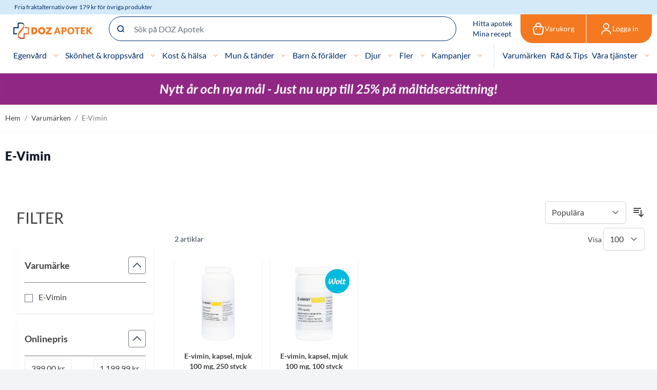

--- FILE ---
content_type: image/svg+xml
request_url: https://static.dozapotek.se/version1766409899/frontend/Admenta/dozApotek/sv_SE/images/question.svg
body_size: 95
content:
<svg width="14" height="14" viewBox="0 0 14 14" fill="none" xmlns="http://www.w3.org/2000/svg">
<path d="M5.586 4.01267C6.36667 3.32933 7.63333 3.32933 8.414 4.01267C9.19533 4.696 9.19533 5.804 8.414 6.48733C8.27867 6.60667 8.12733 6.70467 7.96733 6.782C7.47067 7.02267 7.00067 7.448 7.00067 8V8.5M13 7C13 7.78793 12.8448 8.56815 12.5433 9.2961C12.2417 10.0241 11.7998 10.6855 11.2426 11.2426C10.6855 11.7998 10.0241 12.2417 9.2961 12.5433C8.56815 12.8448 7.78793 13 7 13C6.21207 13 5.43185 12.8448 4.7039 12.5433C3.97595 12.2417 3.31451 11.7998 2.75736 11.2426C2.20021 10.6855 1.75825 10.0241 1.45672 9.2961C1.15519 8.56815 1 7.78793 1 7C1 5.4087 1.63214 3.88258 2.75736 2.75736C3.88258 1.63214 5.4087 1 7 1C8.5913 1 10.1174 1.63214 11.2426 2.75736C12.3679 3.88258 13 5.4087 13 7ZM7 10.5H7.00533V10.5053H7V10.5Z" fill="white"/>
<path d="M5.586 4.01267C6.36667 3.32933 7.63333 3.32933 8.414 4.01267C9.19533 4.696 9.19533 5.804 8.414 6.48733C8.27867 6.60667 8.12733 6.70467 7.96733 6.782C7.47067 7.02267 7.00067 7.448 7.00067 8V8.5M13 7C13 7.78793 12.8448 8.56815 12.5433 9.2961C12.2417 10.0241 11.7998 10.6855 11.2426 11.2426C10.6855 11.7998 10.0241 12.2417 9.2961 12.5433C8.56815 12.8448 7.78793 13 7 13C6.21207 13 5.43185 12.8448 4.7039 12.5433C3.97595 12.2417 3.31451 11.7998 2.75736 11.2426C2.20021 10.6855 1.75825 10.0241 1.45672 9.2961C1.15519 8.56815 1 7.78793 1 7C1 5.4087 1.63214 3.88258 2.75736 2.75736C3.88258 1.63214 5.4087 1 7 1C8.5913 1 10.1174 1.63214 11.2426 2.75736C12.3679 3.88258 13 5.4087 13 7ZM7 10.5H7.00533V10.5053H7V10.5Z" stroke="#002E6A" stroke-linecap="round" stroke-linejoin="round"/>
</svg>
